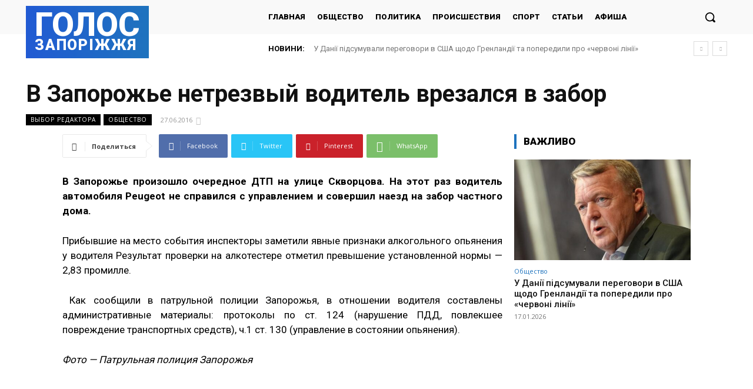

--- FILE ---
content_type: text/html; charset=UTF-8
request_url: https://golos.zp.ua/wp-admin/admin-ajax.php?td_theme_name=Newspaper&v=12.6.2
body_size: -153
content:
{"8640":102}

--- FILE ---
content_type: text/html; charset=utf-8
request_url: https://www.google.com/recaptcha/api2/aframe
body_size: 266
content:
<!DOCTYPE HTML><html><head><meta http-equiv="content-type" content="text/html; charset=UTF-8"></head><body><script nonce="BZKwlLYvhedoXiJyroPrVA">/** Anti-fraud and anti-abuse applications only. See google.com/recaptcha */ try{var clients={'sodar':'https://pagead2.googlesyndication.com/pagead/sodar?'};window.addEventListener("message",function(a){try{if(a.source===window.parent){var b=JSON.parse(a.data);var c=clients[b['id']];if(c){var d=document.createElement('img');d.src=c+b['params']+'&rc='+(localStorage.getItem("rc::a")?sessionStorage.getItem("rc::b"):"");window.document.body.appendChild(d);sessionStorage.setItem("rc::e",parseInt(sessionStorage.getItem("rc::e")||0)+1);localStorage.setItem("rc::h",'1768609077749');}}}catch(b){}});window.parent.postMessage("_grecaptcha_ready", "*");}catch(b){}</script></body></html>